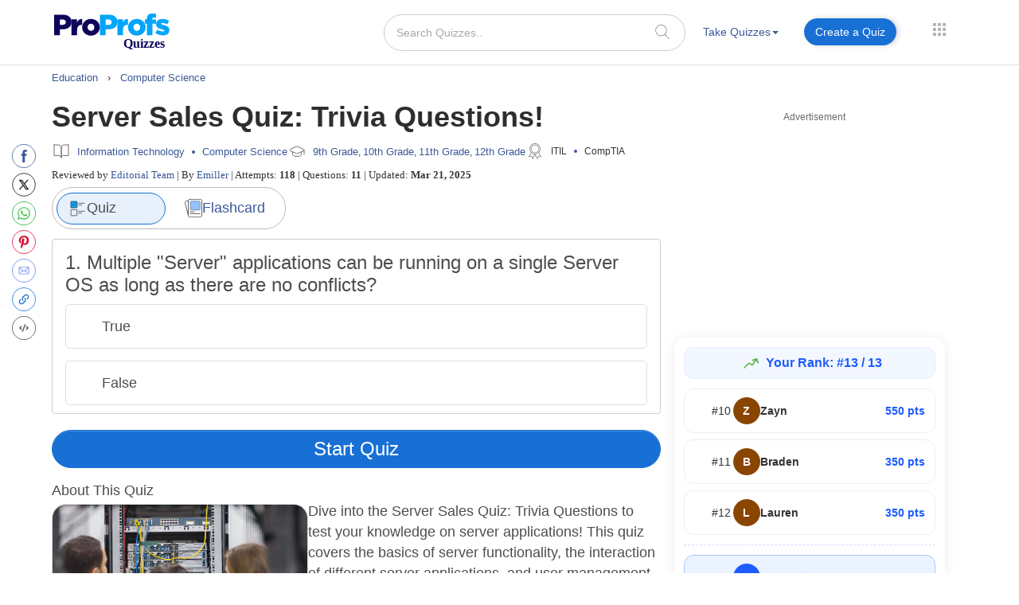

--- FILE ---
content_type: text/javascript
request_url: https://www.proprofs.com/api/alert-popup/js/pop-up.js?v=77
body_size: 1072
content:
var alert_title, alert_head, alert_img;
var imgPath = ["title-error.png", "error.png", "fill-answer.png", "title-error.png", "empty-question.png", "only-ppt.png", "empty-question.png", "upload-doc.png", "whoops.png"];

function showAlertPop(heading, message) {
    $("#alrtcon-pop").addClass("alerted");
    $("#alertHeading-pop").html(heading);
    $("#alertMsg-pop").html(message);
    $("#aws-alertImg").attr("src", "/api/alert-popup/img/" + imgPath[Math.floor(Math.random() * imgPath.length)]);
}

function showAlertPopLink(heading, message) {
  $("#alrtcon-pop").addClass("alerted");
    $("#alertHeading-pop").html(heading);
    $("#alertMsg-pop").html(message);
    $("#aws-alertImg").attr("src", "/api/alert-popup/img/" + imgPath[Math.floor(Math.random() * imgPath.length)]);
	$('.confirm-btn').addClass('confirm-btnlink').removeClass('confirm-btn');
	$(".confirm-btnlink").html('Upgrade Now');
	$( ".confirm-btnlink" ).addClass( "upgradelink" );
	$('.confirm-btnlink').attr('onclick',"window.open('https://www.proprofs.com/quiz-school/signup/business/','_self')");
	$("<a id='alinkshvr' style='background: transparent !important; color: #3b5998; cursor: pointer; margin-left: 12px;' onclick='location.reload();'>Cancel</a>").insertAfter(".confirm-btnlink");
}

function showAlertPop_smpl(heading, message) {
    $("#alrtcon-pop").addClass("alerted");
    $("#alertHeading-pop").html(heading);
    $("#alertMsg-pop").html(message);
	$("#aws-alertImg").attr("src", "/api/alert-popup/img/" + imgPath[Math.floor(Math.random() * imgPath.length)]);
	$("#aws-alertImg").remove();
	$(".alrt-img-con").remove();
	$('.alert_con_pop').css('width','100%');
	$('.aws-alert').css('height','250px');
	$('.aws-alert').css('max-width','450px');
	$('.aws-alert').css('width','90%');
	$('.alert-content-pop,#alertHeading-pop,#alertMsg-pop').css('text-align','center');
}

function showConfirmPop(heading, message) {
    $("#cnfrmcon-pop").addClass("alerted");
    $("#cnfrmHeading-pop").html(heading);
    $("#cnfrmMsg-pop").html(message);
    $("#aws-cnfrmImg").attr("src", "/api/alert-popup/img/" + imgPath[Math.floor(Math.random() * imgPath.length)]);
	$(".proceed-btn").unbind('click');
	$(".proceed-btn").click(function(){
		$('#cnfrmcon-pop').removeClass('alerted');
	});
    return ButtonClick;
}
function showChkPop(heading, message) {
    $("#check-cnfrmcon-pop").addClass("alerted");
    $("#chkHeading-pop").html(heading);
    $("#chkMsg-pop").html(message);
    $("#aws-checkImg").attr("src", "/api/alert-popup/img/" + imgPath[Math.floor(Math.random() * imgPath.length)]);
	$(".proceed-btn").unbind('click');
	$(".proceed-btn").click(function(){
		$('#check-cnfrmcon-pop').removeClass('alerted');
	});
    return ButtonClick;
}
function smplChkPop(heading, message) {
    $("#smplcheckpop").addClass("alerted");
    $("#smplHeading-pop").html(heading);
    $("#smplMsg-pop").html(message);
	$(".proceed-btn").unbind('click');
	$(".proceed-btn").click(function(){
		$('#smplcheckpop').removeClass('alerted');
	});
    return ButtonClick;
}
function closeCnfrmPop() {
    $("#cnfrmcon-pop").removeClass("alerted");
    $("#check-cnfrmcon-pop").removeClass("alerted");
    $("#smplcheckpop").removeClass("alerted");
    $("#smplHeading-pop").empty();
    $("#smplMsg-pop").empty();
    $("#cnfrmMsg-pop").empty();
    $("#chkHeading-pop").empty();
    $("#chkMsg-pop").empty();
    $("#cnfrmHeading-pop").empty();
    $("#aws-cnfrmImg").attr("src", "");
    $("#aws-checkImg").attr("src", "");
    return ButtonClick;
}
function closeCopyCnfrmPop() {
    $("#cnfrm-copy-pop").removeClass("alerted");
    // $("#cnfrmMsg-pop").empty();
    $("#cpycnfrmHeading-pop").empty();
    $("#aws-cpycnfrmImg").attr("src", "");
    return ButtonClick;
}
function closePop() {
    $("#cnfrmcon-pop").removeClass("alerted");
    $("#check-cnfrmcon-pop").removeClass("alerted");
    $("#smplcheckpop").removeClass("alerted");
    $("#smplHeading-pop").empty();
    $("#smplMsg-pop").empty();
    $("#cnfrmMsg-pop").empty();
    $("#chkHeading-pop").empty();
    $("#chkMsg-pop").empty();
    $("#cnfrmHeading-pop").empty();
    $("#aws-cnfrmImg").attr("src", "");
    $("#aws-checkImg").attr("src", "");
    return ButtonClick;
}

    function showConfirmPopDeleteFolder(heading, message) {
        $("#cnfrmcon-pop").addClass("alerted");
        $("#cnfrmHeading-pop").html(heading);
        $("#cnfrmMsg-pop").html(message);
        $("#aws-cnfrmImg").attr("src", "../announcement/images/folder.png");
        $(".proceed-btn").unbind('click');
        $(".proceed-btn").click(function(){
            $('#cnfrmcon-pop').removeClass('alerted');
        });
        return ButtonClick;
    }
    function showConfirmPopDeleteCourse(heading, message) {
        $("#cnfrmcon-pop").addClass("alerted");
        $("#cnfrmHeading-pop").html(heading);
        $("#cnfrmMsg-pop").html(message);
        $("#aws-cnfrmImg").attr("src", "../announcement/images/course.jpg");
        $(".proceed-btn").unbind('click');
        $(".proceed-btn").click(function(){
            $('#cnfrmcon-pop').removeClass('alerted');
        });
        return ButtonClick;
    }
var ButtonClick = null;
$(document).ready(function() {
    $("#audio-alert").click(function() {
        showAlertPop("Oh-Oh!", "Please add video/audio");
    });
    $("#title-alert").click(function() {
        showAlertPop("Oops!", "Please enter a new title.");
    });
    $("#error-alert").click(function() {
        showAlertPop("Oops!", "Sorry but there was an error.");
    });
    $("#answer-alert").click(function() {
        showAlertPop("Oops!", "Please fill an answer.", "answer");
    });
    $("#network-alert").click(function() {
        showAlertPop("Oh-oh!", "Network connection failed. Please try to submit again.");
    });
    $("#question-alert").click(function() {
        showAlertPop("Oh-oh!", "Question is empty.");
    });
    $("#ppt-alert").click(function() {
        showAlertPop("Oh-oh!", "Only ppt files are allowed.");
    });
    $("#options-alert").click(function() {
        showAlertPop("Oh-oh!", "You have changed some options. Are you sure you want to close the dialog window?");
    });
    $("#uploadDoc-alert").click(function() {
        showAlertPop("Oh-oh!", "Please upload the document");
    });
    $("#whoops-alert").click(function() {
        showAlertPop("whoops...", "Please provide atleast one answer for question.");
    });
    $("#confirm-alert").click(function() {
        showConfirmPop("Pls Confirm", "Please confirm if you wish to proceed further!");
    });
    $("#check-pop").click(function() {
        showChkPop("Pls Confirm", "Please confirm if you wish to proceed further!");
    });
    $("#smpl-checkpop").click(function() {
        smplChkPop("Pls Confirm", "Please confirm if you wish to proceed further!");
    });

    $(".confirm-btn").click(function() {
        $("#alrtcon-pop").removeClass("alerted");
        $("#cnfrmcon-pop").removeClass("alerted");
        $("#check-cnfrmcon-pop").removeClass("alerted");
        $("#smplcheckpop").removeClass("alerted");
        $("#smplHeading-pop").empty();
        $("#smplMsg-pop").empty();
        $("#alertMsg-pop").empty();
        $("#cnfrmMsg-pop").empty();
        $("#cnfrmHeading-pop").empty();
        $("#chkHeading-pop").empty();
     	$("#chkMsg-pop").empty();
        $("#alertHeading-pop").empty();
        $("#aws-checkImg").attr("src", "");
        $("#aws-alertImg").attr("src", "");
    });
    $("#close-popup_alrt").click(function() {
    	$("#alrtcon-pop").removeClass("alerted");
        $("#alertMsg-pop").empty();
        $("#alertHeading-pop").empty();
        $("#aws-alertImg").attr("src", "");
    });
    $("#close-popup_cnfrm").click(function() {
        closePop();
    });
    $("#close-popup_chfrm").click(function() {
        closePop();
    });
    $("#close-popup_smplfrm").click(function() {
        closePop();
    });
    $("#close-copypopup-cnfrm").click(function() {
        closeCopyCnfrmPop();
    });
    
    $(".cancel-btn").click(function() {
        ButtonClick = false;
        closeCnfrmPop();
        return ButtonClick;
    });

    $("#alert-cancel-btn").click(function() {
        ButtonClick = false;
        closeCopyCnfrmPop();
        return ButtonClick;
    });

    $(".proceed-btn").click(function() {
        ButtonClick = true;
        closeCnfrmPop();
        return ButtonClick;
    });
});